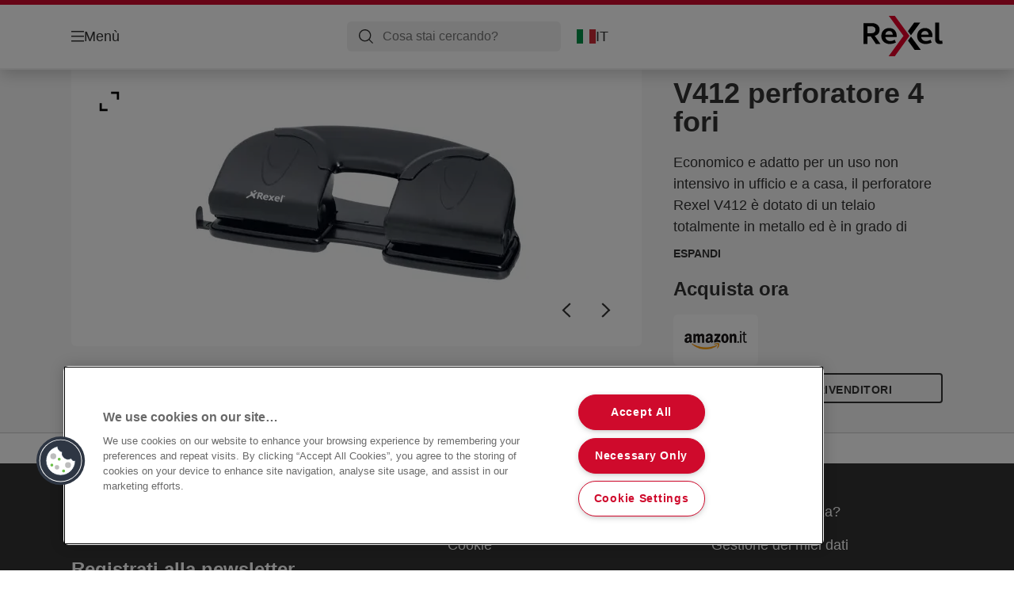

--- FILE ---
content_type: text/html; charset=utf-8
request_url: https://www.rexeleurope.com/it-it/products/cucitrici--perforatori/perforatori-ad-alta-capacit%C3%A0/v412-perforatore-4-fori/
body_size: 12266
content:


<!DOCTYPE html>

<html class="no-js" lang="it-it">
<head>
  
<!-- OneTrust Cookies Consent Notice start for rexeleurope.com -->
<script src="https://cdn.cookielaw.org/scripttemplates/otSDKStub.js"  type="text/javascript" charset="UTF-8" data-domain-script="25ee9d69-af30-49c4-b133-22283d1251f8" ></script>
<script type="text/javascript">
function OptanonWrapper() { }
</script>
<!-- OneTrust Cookies Consent Notice end for rexeleurope.com -->

<script type="text/javascript">

    function OptanonWrapper() {

        // Get initial OnetrustActiveGroups ids
        if (typeof OptanonWrapperCount == "undefined") {
            otGetInitialGrps();
        }

        //Delete cookies
        otDeleteCookie(otIniGrps);

        // Assign OnetrustActiveGroups to custom variable
        function otGetInitialGrps() {
            OptanonWrapperCount = '';
            otIniGrps = OnetrustActiveGroups;
        }

        function otDeleteCookie(iniOptGrpId) {
            var otDomainGrps = JSON.parse(JSON.stringify(Optanon.GetDomainData().Groups));
            var otDeletedGrpIds = otGetInactiveId(iniOptGrpId, OnetrustActiveGroups);
            if (otDeletedGrpIds.length != 0 && otDomainGrps.length != 0) {
                for (var i = 0; i < otDomainGrps.length; i++) {

                    if (otDomainGrps[i]['CustomGroupId'] != '' && otDeletedGrpIds.includes(otDomainGrps[i]['CustomGroupId'])) {
                        for (var j = 0; j < otDomainGrps[i]['Cookies'].length; j++) {
                            eraseCookie(otDomainGrps[i]['Cookies'][j]);
                            eraseGACookie(otDomainGrps[i]['Cookies'][j]);
                        }
                    }

                    //Check if Hostid matches
                    if (otDomainGrps[i]['Hosts'].length != 0) {
                        for (var j = 0; j < otDomainGrps[i]['Hosts'].length; j++) {
                            if (otDeletedGrpIds.includes(otDomainGrps[i]['Hosts'][j]['HostId']) && otDomainGrps[i]['Hosts'][j]['Cookies'].length != 0) {
                                for (var k = 0; k < otDomainGrps[i]['Hosts'][j]['Cookies'].length; k++) {
                                    eraseCookie(otDomainGrps[i]['Hosts'][j]['Cookies'][k]);
                                    eraseGACookie(otDomainGrps[i]['Cookies'][j]);
                                }
                            }
                        }
                    }

                }
            }
            otGetInitialGrps(); //Reassign new group ids
        }

        //Get inactive ids
        function otGetInactiveId(customIniId, otActiveGrp) {
            //Initial OnetrustActiveGroups
            customIniId = customIniId.split(",");
            customIniId = customIniId.filter(Boolean);

            //After action OnetrustActiveGroups
            otActiveGrp = otActiveGrp.split(",");
            otActiveGrp = otActiveGrp.filter(Boolean);

            var result = [];
            for (var i = 0; i < customIniId.length; i++) {
                if (otActiveGrp.indexOf(customIniId[i]) <= -1) {
                    result.push(customIniId[i]);
                }
            }
            return result;
        }

        //Delete cookie
        function eraseCookie(cookie) {
            const _str = `${cookie.Name}=; Domain=${cookie.Host}; Path=/; Expires=Thu, 01 Jan 1970 00:00:01 GMT;`;
            document.cookie = _str;
        }


        // Google Analytics Cookies
        function eraseGACookie(cookie) {
            if (!cookie.Name.startsWith("_ga")) return;
            const _cookies = document.cookie.split("; ");
            for (const _cookie of _cookies) {
                if (_cookie.startsWith("_ga")) {
                    const _cname = _cookie.slice(0, string.indexOf("="));
                    const _str = `${_cname}=; Domain=${cookie.Host}; Path=/; Expires=Thu, 01 Jan 1970 00:00:01 GMT;`;
                    document.cookie = _str;
                }
            }
        }

    }

</script>


<script type="text/plain" class="optanon-category-C0001">

    (function(w, d, s, l, i) {
        w[l] = w[l] || [];
        w[l].push({
        'gtm.start':
        new Date().getTime(),
        event: 'gtm.js'
        });
        var f = d.getElementsByTagName(s)[0],
        j = d.createElement(s),
        dl = l != 'dataLayer' ? '&l=' + l : '';
        j.async = true;
        j.src =
        '//www.googletagmanager.com/gtm.js?id=' + i + dl;
        f.parentNode.insertBefore(j, f);
    })(window, document, 'script', 'dataLayer', 'GTM-T78CSS');

</script>



<script type="text/plain" class="optanon-category-C0002">
    
</script>



<script type="text/plain" class="optanon-category-C0003">
    window.dataLayer = window.dataLayer || [];
    dataLayer.push({
        'event': 'analytics_consent_given',
        'analyticsCookies': 'true'
    });

</script>



<script type="text/plain" class="optanon-category-C0005">
   
</script>


<script type="text/plain" class="optanon-category-C0004">
    window.dataLayer = window.dataLayer || [];
    dataLayer.push({
    'event': 'marketing_consent_given',
    'marketingCookies': 'true'
    });
</script>
  <meta charset="UTF-8">
  <meta name="viewport" content="width=device-width" />
  <meta http-equiv="X-UA-Compatible" content="IE=edge" />
  <link rel="manifest" href="/assets/manifest/rexel/manifest.json">

  <link rel="preload" href="/assets/styles/DDF4C71F89A6CE2C3F9F219B9E1D6616__rexel.css" as="style">

    <title>V412 perforatore 4 fori | REXEL</title>
    <meta name="description" content="Economico e adatto per un uso non intensivo in ufficio e a casa, il perforatore Rexel V412 è dotato di un telaio totalmente in metallo ed è in grado di realizzare 4 fori perforando fino a 12 fogli. È dotato di un pratico cassetto raccogli sfridi estraibile e di una comoda guida della carta per un allineamento facilitato. | Colore: Nero" />
    <link rel="Shortcut icon" href="/globalassets/acco-brands---general-media/acco-favicons/rexel.ico" />
      <link rel="canonical" href="https://www.rexeleurope.com/it-it/products/cucitrici--perforatori/perforatori-ad-alta-capacità/v412-perforatore-4-fori/" />
    <meta http-equiv="Content-Language" content="it-it" />
<link rel="alternate" hreflang="de-at" href="https://www.rexeleurope.com/de-at/products/locher-und-heftgeräte/spezial-locher/rexel-vierfachlocher-v412/" /><link rel="alternate" hreflang="de-ch" href="https://www.rexeleurope.com/de-ch/products/locher-und-heftgeräte/spezial-locher/rexel-vierfachlocher-v412/" /><link rel="alternate" hreflang="de-de" href="https://www.rexeleurope.com/de-de/products/locher-und-heftgeräte/spezial-locher/rexel-vierfachlocher-v412/" /><link rel="alternate" hreflang="en-gb" href="https://www.rexeleurope.com/en-gb/products/stapling--punching/heavy-duty-hole-punches/rexel-v412-4-hole-12-sheet-metal-punch/" /><link rel="alternate" hreflang="en-ie" href="https://www.rexeleurope.com/en-ie/products/stapling--punching/heavy-duty-hole-punches/rexel-v412-4-hole-12-sheet-metal-punch/" /><link rel="alternate" hreflang="es-es" href="https://www.rexeleurope.com/es-es/products/grapadoras-y-taladros/taladros-de-gran-capacidad/taladro-metálico-rexel-de-4-punzones-v412-capacidad-12-hojas/" /><link rel="alternate" hreflang="fr-be" href="https://www.rexeleurope.com/fr-be/products/agrafeuses-et-perforateurs/perforateur-heavy-duty/perforateur-4-trous-rexel-v412--noir/" /><link rel="alternate" hreflang="fr-fr" href="https://www.rexeleurope.com/fr-fr/products/agrafeuses-et-perforateurs/perforateur-heavy-duty/perforateur-4-trous-rexel-v412--noir/" /><link rel="alternate" hreflang="it-it" href="https://www.rexeleurope.com/it-it/products/cucitrici--perforatori/perforatori-ad-alta-capacità/v412-perforatore-4-fori/" /><link rel="alternate" hreflang="nl-be" href="https://www.rexeleurope.com/nl-be/products/nieten--perforeren/heavy-duty-perforatoren/rexel-v412-perforator--4-gaats/" /><link rel="alternate" hreflang="nl-nl" href="https://www.rexeleurope.com/nl-nl/products/nieten--perforeren/heavy-duty-perforatoren/rexel-v412-perforator--4-gaats/" /><meta property="og:title" content="V412 perforatore 4 fori | REXEL" />
<meta property="og:type" content="website" />
<meta property="og:url" content="https://www.rexeleurope.com//it-it/products/cucitrici--perforatori/perforatori-ad-alta-capacit%c3%a0/v412-perforatore-4-fori/" />
<meta property="og:image" content="https://www.rexeleurope.com/azure/catalogfiles/products/Desktop__CB65A7889B2D387E4607DBDAC8E2AD9A__1200__630__rx_8309_v1-e813293d68735ccadcc1d973bf4ce495.png" />
<meta property="og:description" content="Economico e adatto per un uso non intensivo in ufficio e a casa, il perforatore Rexel V412 è dotato di un telaio totalmente in metallo ed è in grado di realizzare 4 fori perforando fino a 12 fogli. È dotato di un pratico cassetto raccogli sfridi estraibile e di una comoda guida della carta per un allineamento facilitato. | Colore: Nero" />
<meta property="og:site_name" content="Rexel" />
<meta property="og:locale" content="it_IT" />
<meta property="og:locale:alternate" content="cs_CZ" />
<meta property="og:locale:alternate" content="da_DK" />
<meta property="og:locale:alternate" content="de_AT" />
<meta property="og:locale:alternate" content="de_CH" />
<meta property="og:locale:alternate" content="de_DE" />
<meta property="og:locale:alternate" content="el_GR" />
<meta property="og:locale:alternate" content="en_AX" />
<meta property="og:locale:alternate" content="en_GB" />
<meta property="og:locale:alternate" content="en_IE" />
<meta property="og:locale:alternate" content="en_NU" />
<meta property="og:locale:alternate" content="es_ES" />
<meta property="og:locale:alternate" content="fi_FI" />
<meta property="og:locale:alternate" content="fr_BE" />
<meta property="og:locale:alternate" content="fr_FR" />
<meta property="og:locale:alternate" content="hu_HU" />
<meta property="og:locale:alternate" content="it_IT" />
<meta property="og:locale:alternate" content="nl_BE" />
<meta property="og:locale:alternate" content="nl_NL" />
<meta property="og:locale:alternate" content="no_NO" />
<meta property="og:locale:alternate" content="pl_PL" />
<meta property="og:locale:alternate" content="ro_RO" />
<meta property="og:locale:alternate" content="ru_RU" />
<meta property="og:locale:alternate" content="sk_SK" />
<meta property="og:locale:alternate" content="sv_SE" />
<meta property="og:locale:alternate" content="tr_TR" />
<meta name="twitter:card" content="summary" />
<meta name="twitter:title" content="V412 perforatore 4 fori | REXEL" />
<meta name="twitter:description" content="Economico e adatto per un uso non intensivo in ufficio e a casa, il perforatore Rexel V412 è dotato di un telaio totalmente in metallo ed è in grado di realizzare 4 fori perforando fino a 12 fogli...." />
<meta name="twitter:site" content="@accobrands" />
<meta name="twitter:image" content="https://www.rexeleurope.com/azure/catalogfiles/products/Desktop__CB65A7889B2D387E4607DBDAC8E2AD9A__1200__630__rx_8309_v1-e813293d68735ccadcc1d973bf4ce495.png" />

  

  <script>
!function(T,l,y){var S=T.location,k="script",D="instrumentationKey",C="ingestionendpoint",I="disableExceptionTracking",E="ai.device.",b="toLowerCase",w="crossOrigin",N="POST",e="appInsightsSDK",t=y.name||"appInsights";(y.name||T[e])&&(T[e]=t);var n=T[t]||function(d){var g=!1,f=!1,m={initialize:!0,queue:[],sv:"5",version:2,config:d};function v(e,t){var n={},a="Browser";return n[E+"id"]=a[b](),n[E+"type"]=a,n["ai.operation.name"]=S&&S.pathname||"_unknown_",n["ai.internal.sdkVersion"]="javascript:snippet_"+(m.sv||m.version),{time:function(){var e=new Date;function t(e){var t=""+e;return 1===t.length&&(t="0"+t),t}return e.getUTCFullYear()+"-"+t(1+e.getUTCMonth())+"-"+t(e.getUTCDate())+"T"+t(e.getUTCHours())+":"+t(e.getUTCMinutes())+":"+t(e.getUTCSeconds())+"."+((e.getUTCMilliseconds()/1e3).toFixed(3)+"").slice(2,5)+"Z"}(),iKey:e,name:"Microsoft.ApplicationInsights."+e.replace(/-/g,"")+"."+t,sampleRate:100,tags:n,data:{baseData:{ver:2}}}}var h=d.url||y.src;if(h){function a(e){var t,n,a,i,r,o,s,c,u,p,l;g=!0,m.queue=[],f||(f=!0,t=h,s=function(){var e={},t=d.connectionString;if(t)for(var n=t.split(";"),a=0;a<n.length;a++){var i=n[a].split("=");2===i.length&&(e[i[0][b]()]=i[1])}if(!e[C]){var r=e.endpointsuffix,o=r?e.location:null;e[C]="https://"+(o?o+".":"")+"dc."+(r||"services.visualstudio.com")}return e}(),c=s[D]||d[D]||"",u=s[C],p=u?u+"/v2/track":d.endpointUrl,(l=[]).push((n="SDK LOAD Failure: Failed to load Application Insights SDK script (See stack for details)",a=t,i=p,(o=(r=v(c,"Exception")).data).baseType="ExceptionData",o.baseData.exceptions=[{typeName:"SDKLoadFailed",message:n.replace(/\./g,"-"),hasFullStack:!1,stack:n+"\nSnippet failed to load ["+a+"] -- Telemetry is disabled\nHelp Link: https://go.microsoft.com/fwlink/?linkid=2128109\nHost: "+(S&&S.pathname||"_unknown_")+"\nEndpoint: "+i,parsedStack:[]}],r)),l.push(function(e,t,n,a){var i=v(c,"Message"),r=i.data;r.baseType="MessageData";var o=r.baseData;return o.message='AI (Internal): 99 message:"'+("SDK LOAD Failure: Failed to load Application Insights SDK script (See stack for details) ("+n+")").replace(/\"/g,"")+'"',o.properties={endpoint:a},i}(0,0,t,p)),function(e,t){if(JSON){var n=T.fetch;if(n&&!y.useXhr)n(t,{method:N,body:JSON.stringify(e),mode:"cors"});else if(XMLHttpRequest){var a=new XMLHttpRequest;a.open(N,t),a.setRequestHeader("Content-type","application/json"),a.send(JSON.stringify(e))}}}(l,p))}function i(e,t){f||setTimeout(function(){!t&&m.core||a()},500)}var e=function(){var n=l.createElement(k);n.src=h;var e=y[w];return!e&&""!==e||"undefined"==n[w]||(n[w]=e),n.onload=i,n.onerror=a,n.onreadystatechange=function(e,t){"loaded"!==n.readyState&&"complete"!==n.readyState||i(0,t)},n}();y.ld<0?l.getElementsByTagName("head")[0].appendChild(e):setTimeout(function(){l.getElementsByTagName(k)[0].parentNode.appendChild(e)},y.ld||0)}try{m.cookie=l.cookie}catch(p){}function t(e){for(;e.length;)!function(t){m[t]=function(){var e=arguments;g||m.queue.push(function(){m[t].apply(m,e)})}}(e.pop())}var n="track",r="TrackPage",o="TrackEvent";t([n+"Event",n+"PageView",n+"Exception",n+"Trace",n+"DependencyData",n+"Metric",n+"PageViewPerformance","start"+r,"stop"+r,"start"+o,"stop"+o,"addTelemetryInitializer","setAuthenticatedUserContext","clearAuthenticatedUserContext","flush"]),m.SeverityLevel={Verbose:0,Information:1,Warning:2,Error:3,Critical:4};var s=(d.extensionConfig||{}).ApplicationInsightsAnalytics||{};if(!0!==d[I]&&!0!==s[I]){var c="onerror";t(["_"+c]);var u=T[c];T[c]=function(e,t,n,a,i){var r=u&&u(e,t,n,a,i);return!0!==r&&m["_"+c]({message:e,url:t,lineNumber:n,columnNumber:a,error:i}),r},d.autoExceptionInstrumented=!0}return m}(y.cfg);function a(){y.onInit&&y.onInit(n)}(T[t]=n).queue&&0===n.queue.length?(n.queue.push(a),n.trackPageView({})):a()}(window,document,{src: "https://js.monitor.azure.com/scripts/b/ai.2.gbl.min.js", crossOrigin: "anonymous", cfg: {instrumentationKey: '3af47a79-f812-4f1b-aac9-f571b6354b08', disableCookiesUsage: false }});
</script>


  
    <script src="/assets/scripts/lazyload.js" type="text/javascript" async defer></script>

  <link rel="stylesheet" type="text/css" href="/assets/styles/bootstrap.css" media="all" />
  <link rel="stylesheet" type="text/css" href="/assets/styles/DDF4C71F89A6CE2C3F9F219B9E1D6616__rexel.css" media="all" />
  <link rel="stylesheet" type="text/css" href="/assets/styles/print.css" media="print" />
  

  

  
  
  <link rel="dns-prefetch" href="">
  <script type='text/javascript' src='/epiRecommendations/ClientResources/ViewMode/epiRecommendations.min.js'></script>
                <script type='text/javascript'>
                    var epiRecommendations = epiRecommendations({"endPointUrl":"/episerverapi/commercetracking/track","preferredCulture":"it-IT"});
                </script>
</head>
<body class="tundra2 skin-rexel it-it borderedHeader">
    
  <noscript>
    <iframe src="//www.googletagmanager.com/ns.html?id=GTM-T78CSS"
            height="0" width="0" style="display: none; visibility: hidden"></iframe>
  </noscript>

    

  

<header class="abc-header abc-layout">
    <div class="container">
        <div class="row">
            <div class="col">
                <div class="abc-navbar">

                    <div class="abc-navbar__group1">
                        <div class="abc-navbar__menuTrigger">
                            <button data-popup-trigger="menuPopup">Menù</button>
                        </div>

                        <div class="abc-skipnav">
                            <a href="#main-content" class="skip-links">Vai direttamente al contenuto principale</a>
                        </div>

                        <div class="abc-navbar__quickAccess">
                        </div>
                    </div>

                    <div class="abc-navbar__group2">
                        <div class="abc-navbar__search ">
                            <div class="abc-input abc-navbar__searchInput"
                                 data-popup-trigger="searchPupup"
                                 data-translations="{&amp;quot;pressresultslabel&amp;quot;:&amp;quot;Comunicati stampa&amp;quot;,&amp;quot;productresultstablabel&amp;quot;:&amp;quot;Prodotti&amp;quot;,&amp;quot;showallresultslabel&amp;quot;:&amp;quot;Mostra tutti i risultati&amp;quot;,&amp;quot;searchresultforlabel&amp;quot;:&amp;quot;Risultati della ricerca per&amp;quot;,&amp;quot;contentandblogslabel&amp;quot;:&amp;quot;Contenuti&amp;quot;,&amp;quot;noresultsquerylabel&amp;quot;:&amp;quot;Spiacenti, non abbiamo trovato alcun risultato per la tua ricerca. Si prega di controllare eventuali errori di battitura o di ortografia, o di provare un termine di ricerca diverso.&amp;quot;,&amp;quot;clearsearchlabel&amp;quot;:&amp;quot;[missing translations for /Search/ClearSearch in it-IT]&amp;quot;,&amp;quot;closelabel&amp;quot;:&amp;quot;Chiudi&amp;quot;}"
                                 data-api="{&amp;quot;products&amp;quot;:&amp;quot;/it-it/search/getflyoutproducts&amp;quot;,&amp;quot;content&amp;quot;:&amp;quot;/it-it/search/getflyoutcontent&amp;quot;}">
                                <label class="abc-hidden" for="abc-navbar__searchInput">Search</label>
                                <input 
                                    id="abc-navbar__searchInput" 
                                    type="text" 
                                    aria-label="Cosa stai cercando?" 
                                    placeholder="Cosa stai cercando?" 
                                />
                            </div>
                            <div class="abc-searchClear"></div>
                            <div class="abc-searchLayer"></div>
                        </div>
                        <div class="abc-navbar__tools">
                            <button class="abc-cartTrigger"
                                    data-popup-trigger="cartPopup"
                                    data-emptylabel='[missing translations for /Ecommerce/ShoppingCartTitle in it-IT]. [missing translations for /D2C Dictionary/D2C/EmptyCart in it-IT]'
                                    data-containslabel='[missing translations for /D2C/CartContainsLabel in it-IT]'
                                    data-containssinglelabel='[missing translations for /D2C/CartContainsSingleLabel in it-IT]'>
                                <span class="abc-buttonLabel">[missing translations for /D2C Dictionary/D2C/CartIconLabel in it-IT]</span>
                                <span class="abc-badge"></span>
                            </button>
                            <button class="abc-langTrigger abc-popupTrigger" data-popup-trigger="countrySelectorPopup">
                                    <span class="abc-flag"><img src="/assets/img-abc/flags/it-it.svg" alt="IT" /></span>
                                <span class="abc-buttonLabel">IT</span>
                            </button>
                        </div>
                    </div>
                    <div class="abc-navbar__group3">
                        <div class="abc-navbar__brand">
                                <a href="/it-it/">
                                    <img src="/assets/img-abc/rexel-logo.svg" alt="rexel" />
                                </a>
                        </div>
                    </div>
                </div>
            </div>
        </div>
    </div>
</header>
  
<div class="abc-navigationLayer abc-layout">
    <div class="abc-navigationLayer__wrapper">
        <div class="container">
          <div class="row">
                <div class="col-12 col-md-6">
                    <nav class="abc-mainMenu">
                        <div class="abc-mainMenu__level1">

                                <div class="abc-mainMenu__element">
                                        <button class="abc-mainMenu__Link abc-mainMenu__ExtendedLink t1">
                                            <span class="abc-mainMenu__LinkTitle">Prodotti</span>
                                        </button>

                                        <div class="abc-mainMenu__submenu">
                                            <button class="abc-mainMenu__backButton">Indietro</button>
                                            <div class="abc-mainMenu__headLink">
                                                    <span>Prodotti</span>
                                            </div>
                                                <div class="abc-mainMenu__element">
                                                    <button class="abc-mainMenu__Link">Accessori per Computer</button>
                                                    <div class="abc-mainMenu__submenu">
                                                        <button class="abc-mainMenu__backButton">Indietro</button>
                                                        <div class="abc-mainMenu__headLink">
                                                                <a href="/it-it/products/accessori-per-computer/">Accessori per Computer</a>
                                                        </div>
                                                            <div class="abc-mainMenu__element">
                                                                <a class="abc-mainMenu__Link" href="/it-it/products/accessori-per-computer/raccoglitori-per-tabulati/">Raccoglitori per tabulati</a>
                                                            </div>
                                                    </div>
                                                </div>
                                                <div class="abc-mainMenu__element">
                                                    <button class="abc-mainMenu__Link">Altro</button>
                                                    <div class="abc-mainMenu__submenu">
                                                        <button class="abc-mainMenu__backButton">Indietro</button>
                                                        <div class="abc-mainMenu__headLink">
                                                                <a href="/it-it/products/altro/">Altro</a>
                                                        </div>
                                                            <div class="abc-mainMenu__element">
                                                                <a class="abc-mainMenu__Link" href="/it-it/products/altro/taglierine-a-ghigliottina-e-taglierine-a-lama-rotante/">Taglierine a ghigliottina e Taglierine a lama rotante</a>
                                                            </div>
                                                            <div class="abc-mainMenu__element">
                                                                <a class="abc-mainMenu__Link" href="/it-it/products/altro/signmaker/">Signmaker</a>
                                                            </div>
                                                            <div class="abc-mainMenu__element">
                                                                <a class="abc-mainMenu__Link" href="/it-it/products/altro/forbici/">Forbici</a>
                                                            </div>
                                                            <div class="abc-mainMenu__element">
                                                                <a class="abc-mainMenu__Link" href="/it-it/products/altro/altri-prodotti-per-lufficio/">Altri prodotti per l&#x27;ufficio</a>
                                                            </div>
                                                    </div>
                                                </div>
                                                <div class="abc-mainMenu__element">
                                                    <button class="abc-mainMenu__Link">Archiviazione</button>
                                                    <div class="abc-mainMenu__submenu">
                                                        <button class="abc-mainMenu__backButton">Indietro</button>
                                                        <div class="abc-mainMenu__headLink">
                                                                <a href="/it-it/products/archiviazione/">Archiviazione</a>
                                                        </div>
                                                            <div class="abc-mainMenu__element">
                                                                <a class="abc-mainMenu__Link" href="/it-it/products/archiviazione/registratori/">Registratori</a>
                                                            </div>
                                                            <div class="abc-mainMenu__element">
                                                                <a class="abc-mainMenu__Link" href="/it-it/products/archiviazione/raccoglitori/">Raccoglitori</a>
                                                            </div>
                                                            <div class="abc-mainMenu__element">
                                                                <a class="abc-mainMenu__Link" href="/it-it/products/archiviazione/rubriche--intercalari/">Rubriche &amp; Intercalari</a>
                                                            </div>
                                                            <div class="abc-mainMenu__element">
                                                                <a class="abc-mainMenu__Link" href="/it-it/products/archiviazione/buste/">Buste</a>
                                                            </div>
                                                            <div class="abc-mainMenu__element">
                                                                <a class="abc-mainMenu__Link" href="/it-it/products/archiviazione/cartelle-sospese/">Cartelle Sospese</a>
                                                            </div>
                                                    </div>
                                                </div>
                                                <div class="abc-mainMenu__element">
                                                    <button class="abc-mainMenu__Link">Archivio &amp; Sistemazione</button>
                                                    <div class="abc-mainMenu__submenu">
                                                        <button class="abc-mainMenu__backButton">Indietro</button>
                                                        <div class="abc-mainMenu__headLink">
                                                                <a href="/it-it/products/archivio--sistemazione/">Archivio &amp; Sistemazione</a>
                                                        </div>
                                                            <div class="abc-mainMenu__element">
                                                                <a class="abc-mainMenu__Link" href="/it-it/products/archivio--sistemazione/scatole-per-archivio/">Scatole per archivio</a>
                                                            </div>
                                                            <div class="abc-mainMenu__element">
                                                                <a class="abc-mainMenu__Link" href="/it-it/products/archivio--sistemazione/scatole-e-contenitori-per-accessori/">Scatole e contenitori per accessori</a>
                                                            </div>
                                                    </div>
                                                </div>
                                                <div class="abc-mainMenu__element">
                                                    <button class="abc-mainMenu__Link">Calcolatrici</button>
                                                    <div class="abc-mainMenu__submenu">
                                                        <button class="abc-mainMenu__backButton">Indietro</button>
                                                        <div class="abc-mainMenu__headLink">
                                                                <a href="/it-it/products/calcolatrici/">Calcolatrici</a>
                                                        </div>
                                                            <div class="abc-mainMenu__element">
                                                                <a class="abc-mainMenu__Link" href="/it-it/products/calcolatrici/calcolatrici-con-stampante/">Calcolatrici con stampante</a>
                                                            </div>
                                                            <div class="abc-mainMenu__element">
                                                                <a class="abc-mainMenu__Link" href="/it-it/products/calcolatrici/calcolatrici-da-scrivania/">Calcolatrici da scrivania</a>
                                                            </div>
                                                            <div class="abc-mainMenu__element">
                                                                <a class="abc-mainMenu__Link" href="/it-it/products/calcolatrici/calcolatrici-tascabili/">Calcolatrici tascabili</a>
                                                            </div>
                                                            <div class="abc-mainMenu__element">
                                                                <a class="abc-mainMenu__Link" href="/it-it/products/calcolatrici/accessori-per-calcolatrici/">Accessori per calcolatrici</a>
                                                            </div>
                                                    </div>
                                                </div>
                                                <div class="abc-mainMenu__element">
                                                    <button class="abc-mainMenu__Link">Complementi per ufficio</button>
                                                    <div class="abc-mainMenu__submenu">
                                                        <button class="abc-mainMenu__backButton">Indietro</button>
                                                        <div class="abc-mainMenu__headLink">
                                                                <a href="/it-it/products/complementi-per-ufficio/">Complementi per ufficio</a>
                                                        </div>
                                                            <div class="abc-mainMenu__element">
                                                                <a class="abc-mainMenu__Link" href="/it-it/products/complementi-per-ufficio/lampade-da-tavolo/">Lampade da tavolo</a>
                                                            </div>
                                                            <div class="abc-mainMenu__element">
                                                                <a class="abc-mainMenu__Link" href="/it-it/products/complementi-per-ufficio/vaschette-portacorrispondenza/">Vaschette portacorrispondenza</a>
                                                            </div>
                                                            <div class="abc-mainMenu__element">
                                                                <a class="abc-mainMenu__Link" href="/it-it/products/complementi-per-ufficio/cassettiere/">Cassettiere</a>
                                                            </div>
                                                            <div class="abc-mainMenu__element">
                                                                <a class="abc-mainMenu__Link" href="/it-it/products/complementi-per-ufficio/portaoggetti-da-scrivania/">Portaoggetti da scrivania</a>
                                                            </div>
                                                            <div class="abc-mainMenu__element">
                                                                <a class="abc-mainMenu__Link" href="/it-it/products/complementi-per-ufficio/altri-prodotti-per-la-scrivania/">Altri prodotti per la scrivania</a>
                                                            </div>
                                                    </div>
                                                </div>
                                                <div class="abc-mainMenu__element">
                                                    <button class="abc-mainMenu__Link">Cucitrici &amp; Perforatori</button>
                                                    <div class="abc-mainMenu__submenu">
                                                        <button class="abc-mainMenu__backButton">Indietro</button>
                                                        <div class="abc-mainMenu__headLink">
                                                                <a href="/it-it/products/cucitrici--perforatori/">Cucitrici &amp; Perforatori</a>
                                                        </div>
                                                            <div class="abc-mainMenu__element">
                                                                <a class="abc-mainMenu__Link" href="/it-it/products/cucitrici--perforatori/cucitrici-da-tavolo/">Cucitrici da tavolo</a>
                                                            </div>
                                                            <div class="abc-mainMenu__element">
                                                                <a class="abc-mainMenu__Link" href="/it-it/products/cucitrici--perforatori/cucitrici-a-pinza/">Cucitrici a pinza</a>
                                                            </div>
                                                            <div class="abc-mainMenu__element">
                                                                <a class="abc-mainMenu__Link" href="/it-it/products/cucitrici--perforatori/cucitrici-ad-alta-capacit%c3%a0/">Cucitrici ad alta capacità</a>
                                                            </div>
                                                            <div class="abc-mainMenu__element">
                                                                <a class="abc-mainMenu__Link" href="/it-it/products/cucitrici--perforatori/punti--accessori/">Punti &amp; Accessori</a>
                                                            </div>
                                                            <div class="abc-mainMenu__element">
                                                                <a class="abc-mainMenu__Link" href="/it-it/products/cucitrici--perforatori/perforatori-da-tavolo/">Perforatori da tavolo</a>
                                                            </div>
                                                            <div class="abc-mainMenu__element">
                                                                <a class="abc-mainMenu__Link" href="/it-it/products/cucitrici--perforatori/perforatori-ad-alta-capacit%c3%a0/">Perforatori ad alta capacità</a>
                                                            </div>
                                                            <div class="abc-mainMenu__element">
                                                                <a class="abc-mainMenu__Link" href="/it-it/products/cucitrici--perforatori/accessori-per-perforatori/">Accessori per perforatori</a>
                                                            </div>
                                                    </div>
                                                </div>
                                                <div class="abc-mainMenu__element">
                                                    <button class="abc-mainMenu__Link">Destructoras de papel</button>
                                                    <div class="abc-mainMenu__submenu">
                                                        <button class="abc-mainMenu__backButton">Indietro</button>
                                                        <div class="abc-mainMenu__headLink">
                                                                <a href="/it-it/products/distruggidocumenti/">Destructoras de papel</a>
                                                        </div>
                                                            <div class="abc-mainMenu__element">
                                                                <a class="abc-mainMenu__Link" href="/it-it/products/distruggidocumenti/rexel-distruggidocumenti-ad-alimentazione-automatica/">Rexel Distruggidocumenti ad alimentazione automatica</a>
                                                            </div>
                                                            <div class="abc-mainMenu__element">
                                                                <a class="abc-mainMenu__Link" href="/it-it/products/distruggidocumenti/rexel-distruggidocumenti-ad-alimentazione-manuale/">Rexel Distruggidocumenti ad alimentazione manuale</a>
                                                            </div>
                                                            <div class="abc-mainMenu__element">
                                                                <a class="abc-mainMenu__Link" href="/it-it/products/distruggidocumenti/accessori-per-distruggidocumenti/">Accessori per distruggidocumenti</a>
                                                            </div>
                                                    </div>
                                                </div>
                                                <div class="abc-mainMenu__element">
                                                    <button class="abc-mainMenu__Link">Gamme Design</button>
                                                    <div class="abc-mainMenu__submenu">
                                                        <button class="abc-mainMenu__backButton">Indietro</button>
                                                        <div class="abc-mainMenu__headLink">
                                                                <a href="/it-it/products/gamme-design/">Gamme Design</a>
                                                        </div>
                                                            <div class="abc-mainMenu__element">
                                                                <a class="abc-mainMenu__Link" href="/it-it/products/gamme-design/rexel-choices/">Rexel Choices</a>
                                                            </div>
                                                            <div class="abc-mainMenu__element">
                                                                <a class="abc-mainMenu__Link" href="/it-it/products/gamme-design/rexel-momentum-shredders/">Rexel Momentum Shredders</a>
                                                            </div>
                                                            <div class="abc-mainMenu__element">
                                                                <a class="abc-mainMenu__Link" href="/it-it/products/gamme-design/rexel-mercury/">Rexel Mercury</a>
                                                            </div>
                                                            <div class="abc-mainMenu__element">
                                                                <a class="abc-mainMenu__Link" href="/it-it/products/gamme-design/rexel-momentum-extra/">Rexel Momentum Extra</a>
                                                            </div>
                                                            <div class="abc-mainMenu__element">
                                                                <a class="abc-mainMenu__Link" href="/it-it/products/gamme-design/rexel-optimum-autofeed/">Rexel Optimum AutoFeed&#x2B;</a>
                                                            </div>
                                                            <div class="abc-mainMenu__element">
                                                                <a class="abc-mainMenu__Link" href="/it-it/products/gamme-design/rexel-secure/">Rexel Secure</a>
                                                            </div>
                                                    </div>
                                                </div>
                                                <div class="abc-mainMenu__element">
                                                    <button class="abc-mainMenu__Link">Macchine e consumabili per la plastificazione</button>
                                                    <div class="abc-mainMenu__submenu">
                                                        <button class="abc-mainMenu__backButton">Indietro</button>
                                                        <div class="abc-mainMenu__headLink">
                                                                <a href="/it-it/products/macchine-e-consumabili-per-la-plastificazione/">Macchine e consumabili per la plastificazione</a>
                                                        </div>
                                                            <div class="abc-mainMenu__element">
                                                                <a class="abc-mainMenu__Link" href="/it-it/products/macchine-e-consumabili-per-la-plastificazione/plastificatrici/">Plastificatrici</a>
                                                            </div>
                                                    </div>
                                                </div>
                                                <div class="abc-mainMenu__element">
                                                    <button class="abc-mainMenu__Link">Presentazione &amp; Organizzazione</button>
                                                    <div class="abc-mainMenu__submenu">
                                                        <button class="abc-mainMenu__backButton">Indietro</button>
                                                        <div class="abc-mainMenu__headLink">
                                                                <a href="/it-it/products/presentazione--organizzazione/">Presentazione &amp; Organizzazione</a>
                                                        </div>
                                                            <div class="abc-mainMenu__element">
                                                                <a class="abc-mainMenu__Link" href="/it-it/products/presentazione--organizzazione/cartelle--cartelline-per-documenti/">Cartelle &amp; Cartelline per documenti</a>
                                                            </div>
                                                            <div class="abc-mainMenu__element">
                                                                <a class="abc-mainMenu__Link" href="/it-it/products/presentazione--organizzazione/portalistini/">Portalistini</a>
                                                            </div>
                                                            <div class="abc-mainMenu__element">
                                                                <a class="abc-mainMenu__Link" href="/it-it/products/presentazione--organizzazione/cartelle-espandibili--scatole/">Cartelle espandibili &amp; Scatole</a>
                                                            </div>
                                                            <div class="abc-mainMenu__element">
                                                                <a class="abc-mainMenu__Link" href="/it-it/products/presentazione--organizzazione/busta-traveller-con-zip/">Busta Traveller con zip</a>
                                                            </div>
                                                    </div>
                                                </div>
                                                <div class="abc-mainMenu__element">
                                                    <button class="abc-mainMenu__Link">Quaderni, Taccuini &amp; Altro</button>
                                                    <div class="abc-mainMenu__submenu">
                                                        <button class="abc-mainMenu__backButton">Indietro</button>
                                                        <div class="abc-mainMenu__headLink">
                                                                <a href="/it-it/products/quaderni-taccuini--altro/">Quaderni, Taccuini &amp; Altro</a>
                                                        </div>
                                                            <div class="abc-mainMenu__element">
                                                                <a class="abc-mainMenu__Link" href="/it-it/products/quaderni-taccuini--altro/quaderni-e-taccuini/">Quaderni e Taccuini</a>
                                                            </div>
                                                    </div>
                                                </div>
                                        </div>

                                </div>
                                <div class="abc-mainMenu__element">
                                        <button class="abc-mainMenu__Link abc-mainMenu__ExtendedLink t1">
                                            <span class="abc-mainMenu__LinkTitle">Guide all&#x27;acquisto</span>
                                        </button>

                                        <div class="abc-mainMenu__submenu">
                                            <button class="abc-mainMenu__backButton">Indietro</button>
                                            <div class="abc-mainMenu__headLink">
                                                <a href="/it-it/guide-all-acquisto/">Guide all&#x27;acquisto</a>
                                            </div>

                                                <div class="abc-mainMenu__element">
                                                        <div class="abc-mainMenu__element">
                                                            <a class="abc-mainMenu__Link" href="/it-it/guide-all-acquisto/selettore-distruggidocumenti/">
                                                                Selettore distruggidocumenti
                                                            </a>
                                                        </div>


                                                </div>
                                                <div class="abc-mainMenu__element">
                                                        <div class="abc-mainMenu__element">
                                                            <a class="abc-mainMenu__Link" href="/it-it/guide-all-acquisto/guida-all-acquisto-dei-distruggidocumenti/">
                                                                Guida all&#x27;acquisto dei distruggidocumenti
                                                            </a>
                                                        </div>


                                                </div>

                                        </div>

                                </div>
                                <div class="abc-mainMenu__element">
                                        <button class="abc-mainMenu__Link abc-mainMenu__ExtendedLink t1">
                                            <span class="abc-mainMenu__LinkTitle">Promozioni</span>
                                        </button>

                                        <div class="abc-mainMenu__submenu">
                                            <button class="abc-mainMenu__backButton">Indietro</button>
                                            <div class="abc-mainMenu__headLink">
                                                <a href="/it-it/promotions2/">Promozioni</a>
                                            </div>

                                                <div class="abc-mainMenu__element">
                                                        <div class="abc-mainMenu__element">
                                                            <a class="abc-mainMenu__Link" href="/it-it/promotions2/rexel-cashback-01.09.24-28.02.25">
                                                                Rexel Cashback - 01.09.24 - 28.02.25
                                                            </a>
                                                        </div>


                                                </div>

                                        </div>

                                </div>
                                <div class="abc-mainMenu__element">
                                        <button class="abc-mainMenu__Link abc-mainMenu__ExtendedLink t1">
                                            <span class="abc-mainMenu__LinkTitle">Servizi</span>
                                        </button>

                                        <div class="abc-mainMenu__submenu">
                                            <button class="abc-mainMenu__backButton">Indietro</button>
                                            <div class="abc-mainMenu__headLink">
                                                <a href="/it-it/services/assistenza-clienti/">Servizi</a>
                                            </div>

                                                <div class="abc-mainMenu__element">
                                                        <div class="abc-mainMenu__element">
                                                            <a class="abc-mainMenu__Link" href="https://dealer.accobrands.com/it-it/">
                                                                Area Rivenditori
                                                            </a>
                                                        </div>


                                                </div>
                                                <div class="abc-mainMenu__element">
                                                        <div class="abc-mainMenu__element">
                                                            <a class="abc-mainMenu__Link" href="/it-it/services/guida-per-il-riciclo-degli-imballaggi/">
                                                                Guida per il riciclo degli imballaggi
                                                            </a>
                                                        </div>


                                                </div>
                                                <div class="abc-mainMenu__element">
                                                        <div class="abc-mainMenu__element">
                                                            <a class="abc-mainMenu__Link" href="/it-it/services/newsletter/">
                                                                Newsletter
                                                            </a>
                                                        </div>


                                                </div>
                                                <div class="abc-mainMenu__element">
                                                        <div class="abc-mainMenu__element">
                                                            <a class="abc-mainMenu__Link" href="/it-it/services/assistenza-clienti/">
                                                                Assistenza Clienti
                                                            </a>
                                                        </div>


                                                </div>

                                        </div>

                                </div>
                        </div>
                    </nav>
                </div>
                
<div class="col-12 col-md-6">
  <div class="abc-navigationLayer__promo">
    <div class="abc-banner abc-banner--light" style="background-image: url('/siteassets/abc/Medium__11DC1E422E47FFBA7793DBE7047390B3__rexel-autofeed.png')">
      <section class="abc-banner__content">
        <div class="abc-banner__header">
          <h1>Distruggidocumenti automatici Optimum AutoFeed&#x2B;</h1>
        </div>
        <div class="abc-banner__description">
          <p>Risparmia tempo e dedicati ad altro</p>
        </div>
          <div class="abc-banner__links">
            <a class="abc-button abc-button--light" href="/it-it/products/distruggidocumenti/rexel-distruggidocumenti-ad-alimentazione-automatica/">Leggi di più</a>
          </div>
      </section>
    </div>
  </div>
</div>


                    <div class="col-12">
                        <ul class="abc-menuFooter">
                                <li>
                                    <a href="/it-it/services/registrazione-del-prodotto/">Registrazione prodotto</a>
                                </li>
                                <li>
                                    <a href="/it-it/services/assistenza-clienti/">Ti serve assistenza?</a>
                                </li>
                                <li>
                                    <a href="/it-it/content/general/il-mio-account/">Il mio account</a>
                                </li>
                        </ul>
                    </div>
            </div>
        </div>
    </div>
    <button class="abc-closeButton" aria-label='Chiudi'></button>
</div>

  

<div class="abc-popup abc-popup--small" data-popup-target="countrySelectorPopup">
    <div class="abc-countrySelector">
        <div class="abc-popup__header">
            <button class="abc-closeButton" aria-label='Chiudi'></button>
        </div>
        <div class="abc-popup__content">
            <section class="abc-langLayer abc-layout">
                <div class="container">
                    <div class="row">
                        <div class="col-12">
                            <section>
                                <h1 class="abc-h5">
                                    La tua selezione attuale
                                </h1>
                                <div class="abc-panel">
                                        <div class="abc-flag">
                                            <img src="/assets/img-abc/flags/it-it.svg" alt="Italia" />
                                        </div>
                                    <div>
                                        Italia
                                    </div>
                                </div>
                                    <a class="abc-button abc-button--primary abc-button--fluid abc-button--centered" href="/it-it/cambia-paese/">
                                        Cambia paese
                                    </a>
                            </section>
                        </div>
                    </div>
                </div>
            </section>
        </div>
    </div>
</div>






  

  

  <div class="main-content" id="main-content">
    


<div class="abc-productPage" data-product-sku="8309">

    


    <section class="abc-productPage__header abc-layout">
        <div class="container">
            <div class="row">

                <div class="col-xl-8">

                    <div class="abc-productPage__mobileSection">
                        <h1 class="abc-productPage__title">V412 perforatore 4 fori</h1>
                    </div>

                    <div class="abc-productPage__gallery" data-dictionary="{&amp;quot;OpenPopup&amp;quot;:&amp;quot;Scopri di pi\u00F9&amp;quot;,&amp;quot;ViewVideo&amp;quot;:&amp;quot;[missing translations for /Video/ViewLabel in it-IT]&amp;quot;,&amp;quot;ShowLabel&amp;quot;:&amp;quot;Per saperne di pi\u00F9&amp;quot;,&amp;quot;HideLabel&amp;quot;:&amp;quot;Chiudi&amp;quot;,&amp;quot;CloseLabel&amp;quot;:&amp;quot;Chiudi&amp;quot;,&amp;quot;RelatedButton&amp;quot;:&amp;quot;Visualizza il prodotto&amp;quot;,&amp;quot;Accessories&amp;quot;:&amp;quot;Accessori&amp;quot;,&amp;quot;WhereToBuyButtonLabel&amp;quot;:&amp;quot;Dove acquistare&amp;quot;,&amp;quot;NextLabel&amp;quot;:&amp;quot;Successivo&amp;quot;,&amp;quot;PrevLabel&amp;quot;:&amp;quot;Precedente&amp;quot;,&amp;quot;ViewMoreLabel&amp;quot;:&amp;quot;Altro&amp;quot;,&amp;quot;WhereToBuyLabel&amp;quot;:&amp;quot;Dove acquistare&amp;quot;,&amp;quot;ExpandLabel&amp;quot;:&amp;quot;Espandi&amp;quot;,&amp;quot;CollapseLabel&amp;quot;:&amp;quot;Riduci&amp;quot;}" data-gallery="{&amp;quot;MainImage&amp;quot;:{&amp;quot;Alt&amp;quot;:&amp;quot;V412 perforatore 4 fori&amp;quot;,&amp;quot;Src&amp;quot;:[{&amp;quot;Size&amp;quot;:&amp;quot;Large&amp;quot;,&amp;quot;Url&amp;quot;:&amp;quot;/azure/catalogfiles/products/Desktop__CB65A7889B2D387E4607DBDAC8E2AD9A__1760__rx_8309_v1-e813293d68735ccadcc1d973bf4ce495.png&amp;quot;},{&amp;quot;Size&amp;quot;:&amp;quot;Small&amp;quot;,&amp;quot;Url&amp;quot;:&amp;quot;/azure/catalogfiles/products/Desktop__CB65A7889B2D387E4607DBDAC8E2AD9A__500__rx_8309_v1-e813293d68735ccadcc1d973bf4ce495.png&amp;quot;},{&amp;quot;Size&amp;quot;:&amp;quot;Thumbnail&amp;quot;,&amp;quot;Url&amp;quot;:&amp;quot;/azure/catalogfiles/products/Desktop__CB65A7889B2D387E4607DBDAC8E2AD9A__206__206__rx_8309_v1-e813293d68735ccadcc1d973bf4ce495.png&amp;quot;}]},&amp;quot;ExerciseImages&amp;quot;:[{&amp;quot;Alt&amp;quot;:&amp;quot;V412 perforatore 4 fori&amp;quot;,&amp;quot;Src&amp;quot;:[{&amp;quot;Size&amp;quot;:&amp;quot;Large&amp;quot;,&amp;quot;Url&amp;quot;:&amp;quot;/azure/catalogfiles/products/Desktop__37650D633044C3DFABB325D4DDE01613__1760__rx_8309_v5-405cebd59f63c31e9bc68c8fb821f09c.png&amp;quot;},{&amp;quot;Size&amp;quot;:&amp;quot;Small&amp;quot;,&amp;quot;Url&amp;quot;:&amp;quot;/azure/catalogfiles/products/Desktop__37650D633044C3DFABB325D4DDE01613__500__rx_8309_v5-405cebd59f63c31e9bc68c8fb821f09c.png&amp;quot;},{&amp;quot;Size&amp;quot;:&amp;quot;Thumbnail&amp;quot;,&amp;quot;Url&amp;quot;:&amp;quot;/azure/catalogfiles/products/Desktop__37650D633044C3DFABB325D4DDE01613__206__206__rx_8309_v5-405cebd59f63c31e9bc68c8fb821f09c.png&amp;quot;}]},{&amp;quot;Alt&amp;quot;:&amp;quot;V412 perforatore 4 fori&amp;quot;,&amp;quot;Src&amp;quot;:[{&amp;quot;Size&amp;quot;:&amp;quot;Large&amp;quot;,&amp;quot;Url&amp;quot;:&amp;quot;/azure/catalogfiles/products/Desktop__514EDA25DEC225B0F955DE1DD82C39F8__1760__rx_8309_v4-6854f1277da04069d6a1ef3890b6edc2.png&amp;quot;},{&amp;quot;Size&amp;quot;:&amp;quot;Small&amp;quot;,&amp;quot;Url&amp;quot;:&amp;quot;/azure/catalogfiles/products/Desktop__514EDA25DEC225B0F955DE1DD82C39F8__500__rx_8309_v4-6854f1277da04069d6a1ef3890b6edc2.png&amp;quot;},{&amp;quot;Size&amp;quot;:&amp;quot;Thumbnail&amp;quot;,&amp;quot;Url&amp;quot;:&amp;quot;/azure/catalogfiles/products/Desktop__514EDA25DEC225B0F955DE1DD82C39F8__206__206__rx_8309_v4-6854f1277da04069d6a1ef3890b6edc2.png&amp;quot;}]},{&amp;quot;Alt&amp;quot;:&amp;quot;V412 perforatore 4 fori&amp;quot;,&amp;quot;Src&amp;quot;:[{&amp;quot;Size&amp;quot;:&amp;quot;Large&amp;quot;,&amp;quot;Url&amp;quot;:&amp;quot;/azure/catalogfiles/products/Desktop__CB65A7889B2D387E4607DBDAC8E2AD9A__1760__rx_8309_v3-71c075db79e572fd0113bba5e90b651b.png&amp;quot;},{&amp;quot;Size&amp;quot;:&amp;quot;Small&amp;quot;,&amp;quot;Url&amp;quot;:&amp;quot;/azure/catalogfiles/products/Desktop__CB65A7889B2D387E4607DBDAC8E2AD9A__500__rx_8309_v3-71c075db79e572fd0113bba5e90b651b.png&amp;quot;},{&amp;quot;Size&amp;quot;:&amp;quot;Thumbnail&amp;quot;,&amp;quot;Url&amp;quot;:&amp;quot;/azure/catalogfiles/products/Desktop__CB65A7889B2D387E4607DBDAC8E2AD9A__206__206__rx_8309_v3-71c075db79e572fd0113bba5e90b651b.png&amp;quot;}]},{&amp;quot;Alt&amp;quot;:&amp;quot;V412 perforatore 4 fori&amp;quot;,&amp;quot;Src&amp;quot;:[{&amp;quot;Size&amp;quot;:&amp;quot;Large&amp;quot;,&amp;quot;Url&amp;quot;:&amp;quot;/azure/catalogfiles/products/Desktop__37650D633044C3DFABB325D4DDE01613__1760__rx_8309_v2-0b273642e03f15450240fa3895011cb9.png&amp;quot;},{&amp;quot;Size&amp;quot;:&amp;quot;Small&amp;quot;,&amp;quot;Url&amp;quot;:&amp;quot;/azure/catalogfiles/products/Desktop__37650D633044C3DFABB325D4DDE01613__500__rx_8309_v2-0b273642e03f15450240fa3895011cb9.png&amp;quot;},{&amp;quot;Size&amp;quot;:&amp;quot;Thumbnail&amp;quot;,&amp;quot;Url&amp;quot;:&amp;quot;/azure/catalogfiles/products/Desktop__37650D633044C3DFABB325D4DDE01613__206__206__rx_8309_v2-0b273642e03f15450240fa3895011cb9.png&amp;quot;}]}],&amp;quot;ExtendedImages&amp;quot;:[],&amp;quot;Videos&amp;quot;:[]}"></div>
                        
                </div>

                <div class="col-xl-4">
                    

                    <div class="abc-productPage__section">

                        <h1 class="abc-productPage__title">V412 perforatore 4 fori</h1>


                        <div class="abc-limitedContent" data-dictionary="{&amp;quot;OpenPopup&amp;quot;:&amp;quot;Scopri di pi\u00F9&amp;quot;,&amp;quot;ViewVideo&amp;quot;:&amp;quot;[missing translations for /Video/ViewLabel in it-IT]&amp;quot;,&amp;quot;ShowLabel&amp;quot;:&amp;quot;Per saperne di pi\u00F9&amp;quot;,&amp;quot;HideLabel&amp;quot;:&amp;quot;Chiudi&amp;quot;,&amp;quot;CloseLabel&amp;quot;:&amp;quot;Chiudi&amp;quot;,&amp;quot;RelatedButton&amp;quot;:&amp;quot;Visualizza il prodotto&amp;quot;,&amp;quot;Accessories&amp;quot;:&amp;quot;Accessori&amp;quot;,&amp;quot;WhereToBuyButtonLabel&amp;quot;:&amp;quot;Dove acquistare&amp;quot;,&amp;quot;NextLabel&amp;quot;:&amp;quot;Successivo&amp;quot;,&amp;quot;PrevLabel&amp;quot;:&amp;quot;Precedente&amp;quot;,&amp;quot;ViewMoreLabel&amp;quot;:&amp;quot;Altro&amp;quot;,&amp;quot;WhereToBuyLabel&amp;quot;:&amp;quot;Dove acquistare&amp;quot;,&amp;quot;ExpandLabel&amp;quot;:&amp;quot;Espandi&amp;quot;,&amp;quot;CollapseLabel&amp;quot;:&amp;quot;Riduci&amp;quot;}" data-lines="4">
                            Economico e adatto per un uso non intensivo in ufficio e a casa, il perforatore Rexel V412 è dotato di un telaio totalmente in metallo ed è in grado di realizzare 4 fori perforando fino a 12 fogli. È dotato di un pratico cassetto raccogli sfridi estraibile e di una comoda guida della carta per un allineamento facilitato.
                        </div>

                    </div>







                        <div class="abc-productPage__section">
                            <div class="top-sellers-container">
                                <h2 class="abc-h3">Acquista ora</h2>
                                <div class="abc-sellers abc-sellers--single">
                                    <a class="abc-sellers__item abc-sellers--isAmazon" target="_blank" href="//redirect.global.commerce-connector.com/pdp/41/33_9/[base64]/">
                                        <img class="top-sellers-image" src="//shoplogos.commerce-connector.de/shoplogos/33/9/online_rectangleSmall.png?h=89a9c5c8ad8e8bd1b901047632224648" alt="Amazon.it" data-dealer="Amazon.it" data-ean="5028252021135" data-product-name="V412 perforatore 4 fori" />
                                    </a>
                                </div>

                                <div class="abc-buttonGroup">
                                <button class="abc-button abc-button--dark-outline abc-button--fluidMobile abc-button--centered abc-button--commerceConnector" data-cc="{&amp;quot;barcode&amp;quot;:&amp;quot;5028252021135&amp;quot;,&amp;quot;variationName&amp;quot;:&amp;quot;V412 perforatore 4 fori&amp;quot;,&amp;quot;variationImageUrl&amp;quot;:&amp;quot;/azure/catalogfiles/products/Desktop__CB65A7889B2D387E4607DBDAC8E2AD9A__190__190__rx_8309_v1-e813293d68735ccadcc1d973bf4ce495.png&amp;quot;,&amp;quot;variationAltText&amp;quot;:&amp;quot;V412 perforatore 4 fori&amp;quot;}" data-amazonAffiliatePolicy="{&amp;quot;AffiliatePolicyKey&amp;quot;:&amp;quot;amazon&amp;quot;,&amp;quot;AffiliatePolicyText&amp;quot;:&amp;quot;&amp;quot;,&amp;quot;AffiliatePolicyBubbleLabel&amp;quot;:&amp;quot;Affiliato&amp;quot;,&amp;quot;AffiliatePolicyBubbleText&amp;quot;:&amp;quot;In qualità di Affiliato Amazon ricevo un compenso per gli acquisti idonei.&amp;quot;,&amp;quot;CloseLabel&amp;quot;:&amp;quot;Chiudi&amp;quot;,&amp;quot;OpenLabel&amp;quot;:&amp;quot;Apri&amp;quot;,&amp;quot;AffiliatePolicyType&amp;quot;:0,&amp;quot;ShouldRender&amp;quot;:true}">
                                    Mostra altri rivenditori
                                </button>
                                </div>

                                

    <div class="abc-tooltip" data-dictionary="{&amp;quot;open&amp;quot;:&amp;quot;Apri&amp;quot;,&amp;quot;close&amp;quot;:&amp;quot;Chiudi&amp;quot;}">
      <div class="abc-tooltip__label">
        <span>Affiliato</span>
        <button class="abc-tooltip__trigger" aria-label="Apri"></button>
        <div class="abc-tooltip__popup">
          In qualità di Affiliato Amazon ricevo un compenso per gli acquisti idonei.
        </div>
      </div>
    </div>

                            </div>
                        </div>


                </div>
            </div>
        </div>
    </section>

    <section class="abc-collapsibleSection">
        <div class="abc-collapsibleSection__header">
            <div class="container">
                <div class="row">
                    <div class="col">
                        <button class="abc-collapsibleSection__trigger">
                            Specifiche e Caratteristiche
                        </button>
                    </div>
                </div>
            </div>
        </div>
        <div class="abc-collapsibleSection__content abc-hidden">  
            
            


<section class="abc-productPage__specAndFeat abc-layout">
    <div class="container">
        <div class="abc-limitedContent abc-limitedContent--buttonCentered" data-dictionary="{&amp;quot;ExpandLabel&amp;quot;:&amp;quot;Espandi&amp;quot;,&amp;quot;CollapseLabel&amp;quot;:&amp;quot;Riduci&amp;quot;}" data-lines="15">

            <div class="row">

                <div class="col-xl-5 order-xl-1">
                        <h2>Caratteristiche</h2>
                        <ul class="abc-productPage__features abc-list">
                                <li>Robusta struttura in metallo</li>
                                <li>Capacità di perforazione 12 fogli</li>
                                <li>Base removibile per la raccolta degli sfridi</li>
                                <li>Squadra fissa</li>
                        </ul>
                </div>

                <div class="col-xl-7 mt-5 mt-xl-0">

                    <h2>Specifiche</h2>

                    <div class="abc-table abc-table--noLastLine abc-productPage__specifications">
                        <div class="abc-table__row abc-hidden">
                            <div class="abc-table__label">MPC ID</div>
                            <div class="abc-table__content">20423</div>
                        </div>

                        <div class="abc-table__row abc-hidden">
                            <div class="abc-table__label">EAN</div>
                            <div class="abc-table__content">5028252021135</div>
                        </div>

                        <div class="abc-table__row">
                            <div class="abc-table__label">Codice </div>
                            <div class="abc-table__content">8309</div>
                        </div>

                            <div class="abc-table__row">
                                <div class="abc-table__label">Colore </div>
                                <div class="abc-table__content">Nero</div>
                            </div>


                            <div class="abc-table__row">
                                <div class="abc-table__label">Dimensioni  </div>
                                <div class="abc-table__content">290 x 55 x 115</div>
                            </div>



                            <div class="abc-table__row">
                                <div class="abc-table__label">Peso  </div>
                                <div class="abc-table__content">0,88</div>
                            </div>
                    </div>

                </div>

            </div>
        </div>
    </div>
</section>

            
  <section class="abc-productPage__icons abc-layout">
    <div class="container">
      <div class="row">
        <div class="col">
          <div class="abc-simpleGallery">
              <div class="abc-simpleGallery__item">
                <div class="abc-simpleGallery__wrapper">
                  <img class="abc-simpleGallery__image lazyload" role="presentation" src="/product/pictogram/16_logo_it_IT-b6eb16f4ffbce1d1544a7a9be1a2be09/jpg" alt="" />
                </div>
              </div>
          </div>
        </div>
      </div>
    </div>
  </section>


        </div>
    </section>


    




    

      
    


    




</div>






    



<footer class="abc-footer abc-layout">
    <div class="container">
        <div class="row">
            <div class="col-12 col-lg-4">
                <div class="row">
                    <div class="col-12 col-sm-6 col-lg-12">

                            <div class="abc-footer__brand abc-divider">
                                <img src="/assets/img-abc/rexel-logo-white.svg" alt="ACCO Brands logo" width="200">
                            </div>


                    </div>
                    <div class="col-12 col-sm-6 col-lg-12">
                            <div class="abc-footer__newsletter abc-divider">
                                <section>
                                        <h1 role="heading" class="abc-h3 text-uppercase">Registrati alla newsletter</h1>

                                        <p>Rimani sempre aggiornato sugli eventi Leitz, sui nuovi prodotti e sulle offerte promozionali comodamente dalla tua casella di posta elettronica.</p>

                                    <p><a class="abc-button abc-button--light-outline" href="/it-it/services/newsletter/">Registrati</a></p>
                                </section>
                            </div>
                    </div>
                </div>
            </div>
            <div class="col-12 col-lg-7 offset-lg-1">
                <nav class="abc-footer__nav" aria-label="Navigazione del piè di pagina">
                    <div class="row">

                        <div class="col-12 col-sm-6">
                                <ul>
                                        <li><a href="https://www.accobrands.com/privacy-center/global-privacy-notices/esselte-srl-informativa-sulla-privacy/">Informativa sulla privacy</a></li>
                                        <li><a href="/it-it/gestione-dei-cookie/">Cookie</a></li>
                                        <li><a href="/it-it/note-legali/">Nota legale</a></li>
                                        <li><a href="/it-it/impressum/">Imprint</a></li>
                                </ul>
                        </div>
                        <div class="col-12 col-sm-6">
                                <ul>
                                        <li><a href="/it-it/services/assistenza-clienti/">Ti serve assistenza?</a></li>
                                        <li><a href="https://mydata.accobrands.com/">Gestione dei miei dati</a></li>
                                        <li><a href="/it-it/services/guida-per-il-riciclo-degli-imballaggi/">Guida per lo smaltimento e il riciclo degli imballaggi</a></li>
                                        <li><a href="/es-es/condiciones-de-garantia/">Condizioni di garanzia</a></li>
                                        <li><a href="https://declarations.accobrands.com/">Dichiarazioni di conformità CE</a></li>
                                        <li><a href="/en-gb/site-map/">Mappa del sito</a></li>
                                </ul>
                        </div>
                    </div>
                </nav>
            </div>
        </div>

            <div class="row">
                <div class="col">
                    <div class="abc-divider">
                        <div class="abc-footer__copy">
                            ©2026 ACCO Brands
                        </div>
                    </div>
                </div>
            </div>

    </div>
</footer>


    

  </div>
  <div data-dojo-type="enp/EcommerceTracking" data-dojo-props='toTrack: "PageInit"' style="display: none;"></div>

  <script defer="defer" src="/Util/Find/epi-util/find.js"></script>
<script>
document.addEventListener('DOMContentLoaded',function(){if(typeof FindApi === 'function'){var api = new FindApi();api.setApplicationUrl('/');api.setServiceApiBaseUrl('/find_v2/');api.processEventFromCurrentUri();api.bindWindowEvents();api.bindAClickEvent();api.sendBufferedEvents();}})
</script>



  



  <script type="text/javascript">
    var dojoConfig = {
        isDebug: false,
        // debugAtAllCosts: true,
        packages: [{
            name: "enp",
            location: "../enp"
        }],
        callback: function (parser) {
        },
        cacheBust: false,
        parseOnLoad: true,
        urlBlankGif: "/assets/img-abc/578EAE6427A450FC7437B14BD5BA3FE1__blank.gif",
        assetsHost: "",
        brandId: "rexel",
        locale: "it-it",
        language: "it",
        country: "IT",
        GoogleAnalyticsID: "",
        marketTrack: false,
        affiliation: "",
        useCommerceConnectorLocal: false,
        useCCProgramPartner: false,
        campaignSubId: '',
        UniversalGoogleAnalyticsID: "",  //empty string if UGA tracking not enabled
        GTMKey: "GTM-T78CSS",
        Session: "epi12todo"
    }
  </script>

  <script src="/assets/scripts/578EAE6427A450FC7437B14BD5BA3FE1__index.js" type="text/javascript" async defer></script>


  <script type="application/ld+json">
    {
        "context": "http://schema.org",
        "@type": "WebSite",
        "url": "https://www.rexeleurope.com//it-it/",
        "potentialAction": {
            "@type": "SearchAction",
            "target": "https://www.rexeleurope.com//it-it/search/?q={rexel}",
            "query-input": "required name=rexel"
        }
    }
  </script>
  
    
    <script>
    document.addEventListener("chunksLoaded", () => {
        if (window.pushDataLayer) {
            window.pushDataLayer({ 'sku': '8309' });
        }
    })
    </script>

  <div id="trackingPixelHtml"></div>

<script defer src="https://static.cloudflareinsights.com/beacon.min.js/vcd15cbe7772f49c399c6a5babf22c1241717689176015" integrity="sha512-ZpsOmlRQV6y907TI0dKBHq9Md29nnaEIPlkf84rnaERnq6zvWvPUqr2ft8M1aS28oN72PdrCzSjY4U6VaAw1EQ==" data-cf-beacon='{"rayId":"9c11ce8e2850ddf0","version":"2025.9.1","serverTiming":{"name":{"cfExtPri":true,"cfEdge":true,"cfOrigin":true,"cfL4":true,"cfSpeedBrain":true,"cfCacheStatus":true}},"token":"58cc7c278be241e9a1ed380128a16e09","b":1}' crossorigin="anonymous"></script>
</body>

</html>

--- FILE ---
content_type: image/svg+xml
request_url: https://www.rexeleurope.com/assets/img-abc/rexel-logo-white.svg
body_size: 1235
content:
<?xml version="1.0" encoding="UTF-8" standalone="no"?><!DOCTYPE svg PUBLIC "-//W3C//DTD SVG 1.1//EN" "http://www.w3.org/Graphics/SVG/1.1/DTD/svg11.dtd"><svg width="100%" height="100%" viewBox="0 0 250 131" version="1.1" xmlns="http://www.w3.org/2000/svg" xmlns:xlink="http://www.w3.org/1999/xlink" xml:space="preserve" xmlns:serif="http://www.serif.com/" style="fill-rule:evenodd;clip-rule:evenodd;stroke-linejoin:round;stroke-miterlimit:2;"><rect id="Artboard1" x="0" y="0" width="249.846" height="130.147" style="fill:none;"/><clipPath id="_clip1"><rect x="0" y="0" width="249.846" height="130.147"/></clipPath><g clip-path="url(#_clip1)"><g><path d="M92.229,89.118c3.32,-0.765 6.715,-2.011 10.165,-3.739l-3.887,-8.67c-2.527,1.394 -4.969,2.425 -7.326,3.088c-2.357,0.663 -4.601,0.998 -6.726,0.998c-4.187,-0 -7.695,-1.179 -10.517,-3.536c-2.827,-2.357 -4.47,-5.496 -4.935,-9.417l35.584,-0c0.068,-0.663 0.113,-1.332 0.147,-1.995c0.034,-0.663 0.051,-1.36 0.051,-2.091c0,-3.654 -0.583,-6.992 -1.745,-10.018c-1.161,-3.02 -2.776,-5.632 -4.833,-7.825c-2.057,-2.192 -4.533,-3.887 -7.423,-5.082c-2.89,-1.196 -6.063,-1.796 -9.519,-1.796c-3.723,-0 -7.111,0.634 -10.165,1.892c-3.054,1.264 -5.683,3.026 -7.876,5.281c-2.193,2.261 -3.904,4.952 -5.134,8.074c-1.229,3.122 -1.841,6.579 -1.841,10.37c-0,3.785 0.646,7.241 1.943,10.369c1.298,3.122 3.105,5.813 5.434,8.074c2.323,2.261 5.134,4.023 8.426,5.281c3.292,1.264 6.895,1.893 10.816,1.893c2.919,-0.006 6.041,-0.391 9.361,-1.151Zm-19.288,-37.431c2.227,-2.125 4.998,-3.19 8.324,-3.19c3.19,0 5.813,1.065 7.876,3.19c2.057,2.125 3.19,4.953 3.388,8.471l-23.52,0c0.397,-3.518 1.705,-6.346 3.932,-8.471Z" style="fill:#fff;fill-rule:nonzero;"/><path d="M211.248,45.908c-2.057,-2.193 -4.533,-3.887 -7.423,-5.083c-2.89,-1.195 -6.063,-1.796 -9.519,-1.796c-3.723,-0 -7.111,0.635 -10.165,1.892c-3.054,1.264 -5.683,3.026 -7.876,5.281c-2.193,2.261 -3.904,4.953 -5.134,8.075c-1.229,3.122 -1.841,6.578 -1.841,10.369c-0,3.785 0.646,7.241 1.943,10.369c1.298,3.122 3.105,5.814 5.434,8.074c2.323,2.261 5.134,4.023 8.426,5.281c3.292,1.264 6.896,1.893 10.817,1.893c2.923,-0 6.045,-0.385 9.371,-1.145c3.321,-0.765 6.715,-2.011 10.166,-3.739l-3.887,-8.67c-2.527,1.394 -4.97,2.425 -7.327,3.088c-2.357,0.663 -4.601,0.998 -6.726,0.998c-4.187,-0 -7.694,-1.179 -10.516,-3.536c-2.828,-2.357 -4.471,-5.496 -4.935,-9.417l35.583,-0c0.063,-0.663 0.114,-1.332 0.148,-1.995c0.034,-0.663 0.051,-1.36 0.051,-2.091c-0,-3.654 -0.584,-6.992 -1.745,-10.018c-1.173,-3.031 -2.783,-5.637 -4.845,-7.83Zm-29.204,14.25c0.397,-3.518 1.711,-6.346 3.938,-8.471c2.227,-2.125 4.998,-3.19 8.324,-3.19c3.19,0 5.814,1.065 7.876,3.19c2.057,2.125 3.19,4.953 3.388,8.471l-23.526,0Z" style="fill:#fff;fill-rule:nonzero;"/><path d="M246.107,79.894c-0.765,0.136 -1.445,0.198 -2.046,0.198c-1.53,0 -2.742,-0.448 -3.638,-1.343c-0.895,-0.895 -1.343,-2.108 -1.343,-3.638l0,-53.557l-12.76,0l0,54.855c0,4.255 1.309,7.627 3.938,10.12c2.624,2.493 6.193,3.74 10.715,3.74c2.589,-0 5.547,-0.369 8.873,-1.1l-1.394,-9.666c-0.804,0.13 -1.586,0.26 -2.345,0.391Z" style="fill:#fff;fill-rule:nonzero;"/><path d="M179.24,21.458l-19.118,-0l-19.815,27.623l9.474,13.151l29.459,-40.774Z" style="fill:#fff;fill-rule:nonzero;"/><path d="M140.539,79.537l20.75,29.322l19.509,0l-30.859,-42.632l-9.4,13.31Z" style="fill:#fff;fill-rule:nonzero;"/><path d="M131.723,45.488l-17.311,-24.03l-15.463,-21.458l-19.044,0.011l15.491,21.447l-0.045,-0l10.239,14.12l14.885,20.603l5.78,8.006l-7.361,10.125l-24.818,34.547l-15.333,21.283l19.634,0.005l30.456,-42.876l8.607,-12.114l7.768,-10.947l-13.485,-18.722Z" style="fill:#fff;fill-rule:nonzero;"/><path d="M46.678,57.121c2.788,-3.519 4.182,-7.763 4.182,-12.738c-0,-3.048 -0.567,-5.87 -1.694,-8.459c-1.128,-2.59 -2.72,-4.811 -4.777,-6.669c-2.057,-1.859 -4.476,-3.298 -7.264,-4.329c-2.788,-1.026 -5.87,-1.542 -9.253,-1.542l-27.872,0l0,66.879l12.738,-0l-0,-24.382l10.352,0l16.222,24.382l14.432,-0l-18.313,-26.376c4.708,-0.998 8.46,-3.253 11.247,-6.766Zm-12.193,-4.482c-2.222,1.989 -5.094,2.986 -8.607,2.986l-13.14,0l-0,-22.092l13.134,-0c3.519,-0 6.386,1.031 8.607,3.082c2.221,2.057 3.332,4.714 3.332,7.961c0.011,3.389 -1.105,6.074 -3.326,8.063Z" style="fill:#fff;fill-rule:nonzero;"/></g></g></svg>